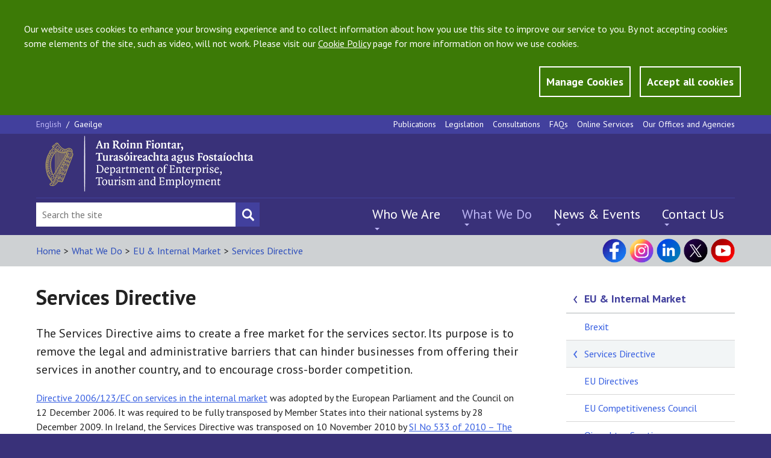

--- FILE ---
content_type: text/html; charset=utf-8
request_url: https://enterprise.gov.ie/en/what-we-do/eu-internal-market/services-directive/
body_size: 11961
content:


<!DOCTYPE html>
<!--[if lt IE 7]> <html class="no-js lt-ie9 lt-ie8 lt-ie7" lang="en"> <![endif]-->
<!--[if IE 7]> <html class="no-js lt-ie9 lt-ie8" lang="en"> <![endif]-->
<!--[if IE 8]> <html class="no-js lt-ie9" lang="en"> <![endif]-->
<!--[if gt IE 8]><!-->
<html class="no-js" lang="en">
<!--<![endif]-->

<head id="Head1"><meta charset="utf-8" /><title>
	Services Directive - DETE
</title><meta http-equiv="X-UA-Compatible" content="IE=edge" /><meta name="viewport" content="width=device-width, initial-scale=1, maximum-scale=5" />

<meta name="Language" content="en" />

<meta http-equiv="Content-type" content="text/html; charset=utf-8" lang="en">
<meta http-equiv="X-UA-Compatible" content="IE=Edge">
<meta name="Language" content="en">
<meta name="description" content="The Services Directive aims to create a free market for the services sector.  Its purpose is to remove the legal and administrative barriers that can hinder businesses from offering their services in another country, and to encourage cross-border competition.">
<meta name="keywords" content="Services Directive, administrative barriers, trade, legal, internal market, EU, The Services Directive aims to create a free market for the services sector.  Its purpose is to remove the legal and administrative barriers that can hinder businesses from offering their services in another country, and to encourage cross-border competition.">
<meta name="Generator" content="pTools Software">
<meta name="twitter:card" content="summary">
<meta name="twitter:site" content="">
<meta name="twitter:title" content="Services Directive">
<meta name="twitter:description" content="The Services Directive aims to create a free market for the services sector.  Its purpose is to remove the legal and administrative barriers that can hinder businesses from offering their services in another country, and to encourage cross-border competition.">
<meta property="og:title" content="Services Directive">
<meta property="og:description" content="The Services Directive aims to create a free market for the services sector.  Its purpose is to remove the legal and administrative barriers that can hinder businesses from offering their services in another country, and to encourage cross-border competition.">
<meta property="og:type" content="Website">
<meta property="og:url" content="https://enterprise.gov.ie/en/what-we-do/eu-internal-market/services-directive/services-directive-.html"><link rel="canonical" href="https://enterprise.gov.ie/en/what-we-do/eu-internal-market/services-directive/">
<!-- Standard Styles -->
<link rel="stylesheet" href="//ajax.googleapis.com/ajax/libs/jqueryui/1.11.1/themes/smoothness/jquery-ui.css" />
<link rel="stylesheet" href="//fonts.googleapis.com/css?family=PT+Sans:400,700,400italic,700italic" />
<link rel="stylesheet" href="/includes/js/chosen/chosen.css" type="text/css" />
<link rel="stylesheet" type="text/css" media="all" title="standard" href="/build/css/global.min.css" />
<link rel="stylesheet" type="text/css" media="all" title="standard" href="/includes/css/ptools.css" />
<!--[if lt IE 9]>
<script src="//cdnjs.cloudflare.com/ajax/libs/html5shiv/r29/html5.min.js"></script>
<script src="//cdnjs.cloudflare.com/ajax/libs/respond.js/1.4.2/respond.js"></script>
<![endif]-->

<script src="/includes/js/cookies.js"></script>
<script>
    userInputs = {
        siteName: "DJEI",
        colours: ["#393179"],
        url: "/en/cookie-management/",
        container: "#main"
        //header: ["body", "/terms-of-use/"]
    }
    CookieCheck(userInputs);
</script>

    
    

<!-- Google tag (gtag.js) -->
<script async src="https://www.googletagmanager.com/gtag/js?id=UA-65332340-1"></script>
<script>
  window.dataLayer = window.dataLayer || [];
  function gtag(){window.dataLayer.push(arguments);}
  gtag('js', new Date());

  gtag('config', 'UA-65332340-1');
</script>

    <!-- Matomo -->
<script>
    var _paq = window._paq = window._paq || [];
    /* tracker methods like "setCustomDimension" should be called before "trackPageView" */
    _paq.push(['trackPageView']);
    _paq.push(['enableLinkTracking']);
    (function () {
        var u = "https://enterprisegov.matomo.cloud/";
        _paq.push(['setTrackerUrl', u + 'matomo.php']);
        _paq.push(['setSiteId', '13']);
        var d = document, g = d.createElement('script'), s = d.getElementsByTagName('script')[0];
        g.async = true; g.src = '//cdn.matomo.cloud/enterprisegov.matomo.cloud/matomo.js'; s.parentNode.insertBefore(g, s);
    })();
</script>
<!-- End Matomo Code -->

</head>
    


<body class="css-lang-en">
  
    <section id="globalCookieBar">
        <div class="container">
            <div class="row">
                <div class="col-md-12">
                    <p>Our website uses cookies to enhance your browsing experience and to collect information about how you use this site to improve our service to you. By not accepting cookies some elements of the site, such as video, will not work. Please visit our <a href="/en/Privacy-Statement/">Cookie Policy</a> page for more information on how we use cookies.</p>
                </div>
                <div class="col-md-12 btn-wrapper">
                    <a id="manageCookieButton" class="btn button-style" href="/en/cookie-management/">Manage Cookies</a>
                    <a tabindex="0" id="closeCookieButton" class="btn button-style" onclick="acceptCookie();">Accept all cookies</a>
                </div>
            </div>
        </div>
    </section>
    <!-- JQuery Include -->
<!--<script src="//ajax.googleapis.com/ajax/libs/jquery/1.11.1/jquery.min.js"></script>-->
<script src="https://code.jquery.com/jquery-3.6.1.min.js" type="text/javascript"></script>
<script src="https://code.jquery.com/jquery-migrate-3.4.0.js"></script>


<script src="/includes/js/commonscripts.js?v=23rg52f" type="text/javascript"></script>

    <div class="mainArea">
        <div class="headingBox">
            <div class="outer-container">
                <form method="post" action="/en/what-we-do/eu-internal-market/services-directive/" id="aspnetForm">
<div class="aspNetHidden">
<input type="hidden" name="__EVENTTARGET" id="__EVENTTARGET" value="" />
<input type="hidden" name="__EVENTARGUMENT" id="__EVENTARGUMENT" value="" />
<input type="hidden" name="__VIEWSTATE" id="__VIEWSTATE" value="/[base64]/[base64]/GzBECq" />
</div>

<script type="text/javascript">
//<![CDATA[
var theForm = document.forms['aspnetForm'];
if (!theForm) {
    theForm = document.aspnetForm;
}
function __doPostBack(eventTarget, eventArgument) {
    if (!theForm.onsubmit || (theForm.onsubmit() != false)) {
        theForm.__EVENTTARGET.value = eventTarget;
        theForm.__EVENTARGUMENT.value = eventArgument;
        theForm.submit();
    }
}
//]]>
</script>


<script src="/WebResource.axd?d=WonbLUSn1GEtjC3rFsdF7N06CWG_ZkuXDIFCBTvXVNV_alm8IFRLJKZNrE3IKS6lzKlV3M4_lc0JsChWLw2rgfJgxUU1&amp;t=638942246805310136" type="text/javascript"></script>


<script src="/ScriptResource.axd?d=4-gXCpcBXcfNtry4NnMhGmYKQqpVqF-WT3GX-yVZla6fUf5TOTsuzqGSFMhpHC-_o_dJZdwjFBwJWeeGFKKFoiJjZRUdSXJsC1X0ay7nCG2ntfmsWldyr24GUW5rU2uDQ-wDfC5gtox_22zLddKnEYwW9M41&amp;t=32e5dfca" type="text/javascript"></script>
<script src="/ScriptResource.axd?d=_mnyfBQrrctMzOg4UQjiPUiC_nSHJoz2vzV0bRs_YgXvIZFaMgGuEI-9-NJ97vsL3C_8Nzs4fAu-cBhkkGkpeGIweG4Es8DphbA34d83C6IteG8nzSgGbsmz1G90AVh6D0Fzn9xYYya8hvsmDhlNVt2WhYuqohgCnphPfeWz3WRvAPNz0&amp;t=32e5dfca" type="text/javascript"></script>
<div class="aspNetHidden">

	<input type="hidden" name="__VIEWSTATEGENERATOR" id="__VIEWSTATEGENERATOR" value="90059987" />
</div>
                    <script type="text/javascript">
//<![CDATA[
Sys.WebForms.PageRequestManager._initialize('ctl00$ctl00$ScriptManagerProxy1', 'aspnetForm', [], [], [], 90, 'ctl00$ctl00');
//]]>
</script>

                    <header class="site-header">
                        


<section class="utility-section">
    <div class="utility-section__container container">
        <section class="language-switcher">
            <a class="&#xA;          language-switcher__language language-switcher__language--active&#xA;        ">
    English
    </a><span class="language-switcher__separator">/ </span><a class="&#xA;            language-switcher__language&#xA;          " href="/ga/a-ndeanaimid/an-taontas-eorpach-agus-an-margadh-inmheanach/services-directive/">
      Gaeilge
    </a>
            
        </section>
        <nav class="navigation navigation--utility" aria-label="top menu">
            <ul class="navigation__list">
                <li><a href="/en/publications/">Publications</a></li><li><a href="/en/legislation/">Legislation</a></li><li><a href="/en/consultations/">Consultations</a></li><li><a href="/en/faqs/">FAQs</a></li><li><a href="/en/online-services/">Online Services</a></li><li><a href="/en/our-offices-and-agencies/">Our Offices and Agencies</a></li>
            </ul>
        </nav>
    </div>
</section>
<section class="logo-and-tagline">
    <div class="container">
        <div class="logo-and-tagline__container">
            <div class="burger-button">
                <input id="burger-button-input" style="color: transparent" value="Mobile Menu Button" class="burger-button__input" type="button" />
                <span class="burger-button__text">Menu</span>
            </div>
            
            <a id="HeaderPanel1_banner3" href="/en/" target="_top"><img class="logo-and-tagline__logo" src="/djei/en/imagelibrary/dete-logo-2025.png" alt="DETE" /></a>
        </div>
    </div>
</section>

<section id="site-header-drawer" class="site-header__drawer">
    <div class="site-header__drawer__container container">

        <nav class="navigation navigation--primary" aria-label="top left mobile menu">
            <ul class="navigation__list"><li><a href="/en/who-we-are/">Who We Are</a></li><li><a class="active" href="/en/what-we-do/">What We Do</a></li><li><a href="/en/news-and-events/">News &amp; Events</a></li><li><a href="/en/contact-us/">Contact Us</a></li></ul>
        </nav>
        <nav class="navigation navigation--utility" aria-label="top main">
            <ul class="navigation__list">
                <li><a href="/en/publications/">Publications</a></li><li><a href="/en/legislation/">Legislation</a></li><li><a href="/en/consultations/">Consultations</a></li><li><a href="/en/faqs/">FAQs</a></li><li><a href="/en/online-services/">Online Services</a></li><li><a href="/en/our-offices-and-agencies/">Our Offices and Agencies</a></li>
            </ul>
        </nav>
        <section class="language-switcher">
            

            <a class="&#xA;          language-switcher__language language-switcher__language--active&#xA;        ">
    English
    </a><span class="language-switcher__separator">/ </span><a class="&#xA;            language-switcher__language&#xA;          " href="/ga/a-ndeanaimid/an-taontas-eorpach-agus-an-margadh-inmheanach/services-directive/">
      Gaeilge
    </a>
        </section>

    </div>
</section>

<section class="site-header__footer">
    <div class="site-header__footer__container container">

        <div class="social-media">
            <p><a title="Visit our Facebook page" class="social-media__icon social-media__icon--facebook" href="https://www.facebook.com/DeptEnterprise/" target="_blank" rel="noopener"></a> <a title="Visit our Instagram page" class="social-media__icon social-media__icon--instagram" href="https://www.instagram.com/deptofenterprise/" target="_blank" rel="noopener"></a> <a title="Visit our LinkedIn page" class="social-media__icon social-media__icon--linked-in" href="https://ie.linkedin.com/company/department-of-enterprise-tourism-and-employment/" target="_blank" rel="noopener"></a> <a title="Visit our X page" class="social-media__icon social-media__icon--twitter" href="https://x.com/DeptEnterprise/" target="_blank" rel="noopener"></a> <a title="Visit our YouTube channel" class="social-media__icon social-media__icon--youtube" href="https://www.youtube.com/@DeptEnterprise/" target="_blank" rel="noopener"></a></p>
        </div>

        <div class="site-search">
            <div class="site-search__input-container">
                <input type="hidden" name="ctl00$ctl00$HeaderPanel1$cof" id="HeaderPanel1_cof" value="FORID:11" />
                <input type="hidden" name="ctl00$ctl00$HeaderPanel1$cx" id="HeaderPanel1_cx" value="009364059844111358480:7y3ck43wrts" />
                <input type="hidden" name="ctl00$ctl00$HeaderPanel1$ie" id="HeaderPanel1_ie" value="UTF-8" />
                <input name="ctl00$ctl00$HeaderPanel1$searchBox" type="text" id="HeaderPanel1_searchBox" class="site-search__input" aria-label="Search Bar" placeholder="Search the site" value="" onfocus="javascript:value=&#39;&#39;;" />
				<input type="submit" name="ctl00$ctl00$HeaderPanel1$searchBtn" value="" id="searchBtn" class="site-search__submit site-search__submit--search" aria-label="Search button" style="color: transparent;" />
            </div>
        </div>
        <nav class="navigation navigation--primary" aria-label="top left mobile menu">
            <ul class="navigation__list"><li><a href="/en/who-we-are/">Who We Are</a><ul class="submenu"><li><a href="/en/who-we-are/ministers/">Ministers</a></li><li><a href="/en/who-we-are/secretary-general/">Secretary General</a></li><li><a href="/en/who-we-are/statement-of-strategy/">Statement of Strategy</a></li><li><a href="/en/who-we-are/department-structure/">Department Structure</a></li><li><a href="/en/who-we-are/offices-agencies/">Offices and agencies</a></li><li><a href="/en/who-we-are/corporate-information/">Corporate Information </a></li><li><a href="/en/who-we-are/customer-service/">Customer Service</a></li><li><a href="/en/who-we-are/do-you-require-special-assistance/">Do you require special assistance?</a></li><li><a href="/en/who-we-are/23-kildare-st/">23 Kildare Street</a></li></ul></li><li><a class="active" href="/en/what-we-do/">What We Do</a><ul class="submenu"><li><a href="/en/what-we-do/innovation-research-development/">Enterprise Innovation</a></li><li><a href="/en/what-we-do/trade-investment/">Trade &amp; Investment</a></li><li><a href="/en/what-we-do/supports-for-smes/">Supports for SMEs</a></li><li><a href="/en/what-we-do/the-business-environment/">The Business Environment</a></li><li><a href="/en/what-we-do/workplace-and-skills/">Workplace &amp; Skills</a></li><li><a href="/en/what-we-do/eu-internal-market/">EU &amp; Internal Market</a></li><li><a href="/en/what-we-do/company-corporate-law/">Company &amp; Corporate Law</a></li><li><a href="/en/what-we-do/consumer-competition/">Consumer &amp; Competition</a></li></ul></li><li><a href="/en/news-and-events/">News &amp; Events</a><ul class="submenu"><li><a href="/en/news-and-events/department-news/">Department News</a></li><li><a href="/en/news-and-events/our-offices-agencies-news/">Our Offices and Agencies News</a></li><li><a href="/en/news-and-events/speeches/">Speeches</a></li><li><a href="/en/news-and-events/public-notices/">Public Notices</a></li><li><a href="/en/news-and-events/department-events/">Department Events</a></li><li><a href="/en/news-and-events/contact-the-press-office/">Contact the Press Office</a></li></ul></li><li><a href="/en/contact-us/">Contact Us</a><ul class="submenu"><li><a href="/en/contact-us/ask-us-a-question/">Ask Us a Question</a></li><li><a href="/en/contact-us/submit-a-comment/">Submit a Comment</a></li><li><a href="/en/contact-us/employment-permits/">Contact Employment Permits</a></li><li><a href="/en/contact-us/make-an-foi-request/">Make an FOI Request</a></li><li><a href="/en/contact-us/make-a-complaint/">Make a Complaint</a></li><li><a href="/en/contact-us/send-us-website-feedback/">Send Us Website Feedback</a></li><li><a href="/en/contact-us/do-you-require-special-assistance/">Do you require special assistance?</a></li><li><a href="/en/contact-us/sign-language-interpreting-service/">Sign Language Interpreting Service</a></li><li><a href="https://account.createsend.ie/h/r/4AB28C859D5B8B9C">Subscribe to our Enterprise Newsletter</a></li></ul></li></ul>
        </nav>
    </div>
</section>
<script type="text/javascript">
    $(document).ready(function () {
        var path = '/en/search/?addsearch='
        $("#searchBtn").click(function (e) {
            e.preventDefault();
            var searchQuery = $("input[id*='searchBox']").val();
            if (searchQuery != '') {
                window.location.href = path + searchQuery;
            }
        });
    });
</script>

                    </header>
                    <div id="main" role="main">
                        
    <!--googleoff: anchor-->
    <div class="sub-header">
        <div class="sub-header__container container">
            

<div class="sub-header__lhs">
    <ul class="breadcrumbs"><li><a class="breadcrumbLinks" href="/en/">Home</a></li><li class="breadcrumbs__separator">
      &gt;
  </li><li><a class="breadcrumbLinks" href="/en/what-we-do/">What We Do</a></li><li class="breadcrumbs__separator">
      &gt;
  </li><li><a class="breadcrumbLinks" href="/en/what-we-do/eu-internal-market/">EU &amp; Internal Market</a></li><li class="breadcrumbs__separator">
      &gt;
  </li><li><a class="breadcrumbLinks" href="/en/what-we-do/eu-internal-market/services-directive/">Services Directive</a></li></ul>
</div>
<div class="sub-header__rhs">
            <div class="social-media">
                <p><a title="Visit our Facebook page" class="social-media__icon social-media__icon--facebook" href="https://www.facebook.com/DeptEnterprise/" target="_blank" rel="noopener"></a> <a title="Visit our Instagram page" class="social-media__icon social-media__icon--instagram" href="https://www.instagram.com/deptofenterprise/" target="_blank" rel="noopener"></a> <a title="Visit our LinkedIn page" class="social-media__icon social-media__icon--linked-in" href="https://ie.linkedin.com/company/department-of-enterprise-tourism-and-employment/" target="_blank" rel="noopener"></a> <a title="Visit our X page" class="social-media__icon social-media__icon--twitter" href="https://x.com/DeptEnterprise/" target="_blank" rel="noopener"></a> <a title="Visit our YouTube channel" class="social-media__icon social-media__icon--youtube" href="https://www.youtube.com/@DeptEnterprise/" target="_blank" rel="noopener"></a></p>
            </div>
        </div>
        </div>
    </div>


    <!--googleon: anchor-->
    <section class="content-body">
        <div class="content-body__container container">
            <div class="content-body__sections">
                <article class="content-body__sections__main">
                     <a class="parent-section-menu" href="#sub-navigation">What We Do</a>
                    
                        <h1 class="page-header">Services Directive</h1><p class="leader-text">The Services Directive aims to create a free market for the services sector.  Its purpose is to remove the legal and administrative barriers that can hinder businesses from offering their services in another country, and to encourage cross-border competition.</p><p><a href="http://eur-lex.europa.eu/LexUriServ/LexUriServ.do?uri=OJ:L:2006:376:0036:0068:en:PDF" target="_blank" rel="noopener">Directive 2006/123/EC on services in the internal market</a> was adopted by the European Parliament and the Council on 12 December 2006. It was required to be fully transposed by Member States into their national systems by 28 December 2009. In Ireland, the Services Directive was transposed on 10 November 2010 by <a href="http://www.irishstatutebook.ie/2010/en/si/0533.html" target="_blank" rel="noopener">SI No 533 of 2010 – The European Union (Provision of Services) Regulations 2010</a>.</p><h2>Main benefits of the Services Directive</h2><p>The Services Directive aims to maximise the advantages of the Single Market for services for the benefit of consumers and businesses alike. It obliges MS to cut red-tape, increase transparency and to remove unjustified or disproportionate requirements. It will ensure more rights for citizens, increased competitiveness of EU services and a better and broader choice. Moreover, it obliges all Member States to cooperate with each other in order to ensure efficient supervision of service providers and their services.</p><p>The Services Directive was required to unleash the untapped potential of the EU Single Market for services in order to boost economic growth, create jobs and increase the quality and choice for consumers.</p><h2>Article 21</h2><p>Article 21 of the Services Directive states that Member States must ensure that service recipients can obtain the following information:</p><ul><li>general information on the requirements applicable in other Member States relating to access to, and exercise of, service activities, in particular those relating to consumer protection</li><li>general information on the means of redress available in the case of a dispute between a provider and a recipient</li><li>the contact details of associations or organisations, including the centres of the European Consumer Centres Network, from which providers or recipients may obtain practical assistance</li></ul><p>The designated Article 21 bodies in Ireland are:</p><ul><li><a href="http://www.corkchamber.ie/EU%20Services%20Directive.cfm">Cork Chamber</a> - advice for businesses offering services in another EU country on:
<ul><li>your legal rights if there is a problem</li><li>contact details of agencies that will offer you further assistance</li></ul></li><li><a href="http://www.eccireland.ie/popular-consumer-topics/services-directive/">European Consumer Centre Ireland</a> - advice for consumers on:
<ul><li>what to check before availing of services in another member state</li><li>your legal rights if there is a problem</li><li>contact details of agencies that will offer you further assistance</li></ul></li></ul><h2>Service providers covered by the Directive</h2><p>The Services Directive covers a large variety of sectors ranging from traditional activities to knowledge-based services. It affects service providers both large and small including thousands of SMEs. Examples of activities and sectors covered by the Services Directive include:</p><ul><li>retail and commerce, for example, supermarkets and other commercial establishments, trade fairs and itinerant sales</li><li>construction, for example, building companies, insulation activities</li><li>real estate, for example, real estate agencies, auctions, conveyance</li><li>services linked to agriculture and forestry, for example, support activities for crop production such as fumigation services or harvesting services; post-harvesting crop activities; veterinaries and biological laboratories</li><li>services related to industry, for example, installation and maintenance of machines, industrial cleaning</li><li>education services, for example, private schools and private universities, language schools</li><li>tourism and leisure, for example, restaurants, bars, travel agencies, hotels, amusement parks</li><li>professional services, for example, lawyers, architects, engineers, veterinaries</li><li>crafts, for example, carpenters, plumbers, frame-makers, repair and maintenance services</li><li>knowledge-based services to business, for example, management consultancy, advertising, certification, testing, training</li><li>social services provided by private operators, for example, childcare, care for the elderly, household support</li><li>culture-related services, private museums and libraries, theatres, concerts, organisation of open air events</li><li>sport and fitness, for example, gyms, spas</li><li>services ancillary to healthcare, for example, supply and maintenance of medical equipment, laboratories working for hospitals</li><li>services related to, but distinct from transport, for example, car rental, removal services, driving schools, aerial photography, organisation of bus tours</li><li>intellectual property-relate services, for example, administration of IP rights by collecting societies, services offered by patent attorneys</li></ul><h2>Service providers not covered by the Directive</h2><p>Service providers not covered:</p><ul><li>financial services</li><li>electronic communications services and networks</li><li>services in the field of transport (but services which are related to, albeit distinct from transport, such as driving school services, leisure flights and so on, are covered)</li><li>services of temporary work agencies (but placement and recruitment services are covered)</li><li>healthcare services provided by health professionals to patients to assess, maintain or restore their state of health where those activities are reserved to a regulated health profession (but services that are not directly intended for the treatment of patients – for example, veterinary services – or are not reserved to a regulated health profession or are provided to healthcare institutions or healthcare staff are covered)</li><li>audiovisual services and radio broadcasting</li><li>gambling activities</li><li>social services relating to social housing, childcare and support of families and persons permanently or temporarily in need which are provided by the State, by providers mandated by the State or by charities recognised as such by the State (but when social services are provided by a private operator, they are covered)</li><li>private security services (but those services which are not security services as such, for example, the sale or installation of security devices or the manned monitoring of property or persons from a distance through electronic devices are covered)</li><li>services provided by notaries and bailiffs, who are appointed by an official act of government</li></ul>
                    
                    

                    
 <div class="content-actions">
       <a id="back-to-top" class="content-actions__link content-actions__link--back-to-top" href="#">Back to Top</a>

</div>
                </article>

                <div class="content-body__sections__sidebar content-body__sections__sidebar--change-background">
                    <aside class="sidebar-item" aria-label="aside-label-1">
                        <div id="sub-navigation" class="sidebar-links"><p class="sidebar-links__heading sidebar-links__heading--navigation"><a href="/en/what-we-do/eu-internal-market/">EU &amp; Internal Market</a></p></div><ul class="sidebar-links__list"><li class="sidebar-links__list__item"><a href="/en/what-we-do/eu-internal-market/brexit/">Brexit</a></li><li class="sidebar-links__list__item"><a class=" active" href="/en/what-we-do/eu-internal-market/services-directive/">Services Directive</a></li><li class="sidebar-links__list__item"><a href="/en/what-we-do/eu-internal-market/eu-directives/">EU Directives</a></li><li class="sidebar-links__list__item"><a href="/en/what-we-do/eu-internal-market/eu-competitiveness-council-/">EU Competitiveness Council </a></li><li class="sidebar-links__list__item"><a href="/en/what-we-do/eu-internal-market/oireachtas-scrutiny-/">Oireachtas Scrutiny </a></li><li class="sidebar-links__list__item"><a href="/en/what-we-do/eu-internal-market/point-of-single-contact/">Point of Single Contact</a></li><li class="sidebar-links__list__item"><a href="/en/what-we-do/eu-internal-market/solvit/">SOLVIT</a></li><li class="sidebar-links__list__item"><a href="/en/what-we-do/eu-internal-market/your-europe/">Your Europe</a></li><li class="sidebar-links__list__item"><a href="/en/what-we-do/eu-internal-market/internal-market-/">Internal Market Information System</a></li><li class="sidebar-links__list__item"><a href="/en/what-we-do/eu-internal-market/eu-state-aid-rules/">EU State Aid Rules</a></li><li class="sidebar-links__list__item"><a href="/en/what-we-do/eu-internal-market/tris/">Technical Regulations Information System</a></li></ul>
                    </aside>

                    
                    <aside class="sidebar-item" aria-label="aside-label-2">
                         <p class="sidebar-links__heading sidebar-links__heading--no-link">Related Information for&#160;Services Directive</p>
                        <ul class='sidebar-links__list'><li class='sidebar-links__list__item'><a href='/en/News-And-Events/Department-News/?t=Services+Directive'>What's New</a></li><li class='sidebar-links__list__item'><a href='/en/FAQs/?t=Services+Directive'>FAQs</a></li><li class='sidebar-links__list__item'><a href='/en/Publications/?t=Services+Directive'>Publications</a></li><li class='sidebar-links__list__item'><a href='/en/Consultations/?t=Services+Directive'>Consultations</a></li></ul>                    </aside>
                  
                </div>
            </div>
        </div>
    </section>

                    </div>

    </form>




<footer class="site-footer">
    <div class="site-footer__container container">
        <div class="site-footer__panels">


            
            <div class="site-footer__panels__panel site-footer__panels__panel--first"><p class="site-footer__link"><a href="/en/cookie-management/">Cookie Management</a></p><p class="site-footer__link"><a href="/en/privacy-statement/">Privacy Statement and Cookie Policy</a></p><p class="site-footer__link"><a href="/en/social-media-policy/">Social Media Policy</a></p><p class="site-footer__link"><a href="/en/disclaimer/">Disclaimer</a></p></div><div class="site-footer__panels__panel"><p class="site-footer__link"><a href="/en/copyright/">Copyright</a></p><p class="site-footer__link"><a href="/en/accessibility/">Accessibility</a></p><p class="site-footer__link"><a href="/en/sitemap/">Sitemap</a></p><p class="site-footer__link"><a href="/en/department-a-z/">A-Z Index</a></p><p class="site-footer__link"><a href="/en/foi/">FOI</a></p></div><div class="site-footer__panels__panel"><p class="site-footer__link"><a href="/en/foi-publication-scheme/">FOI Publication Scheme</a></p><p class="site-footer__link"><a href="/en/data-protection/">Data Protection</a></p><p class="site-footer__link"><a href="/en/re-use-of-public-service-info/">Re-use of Public Service Info</a></p><p class="site-footer__link"><a href="/en/advisory-councils/">Advisory Councils</a></p><p class="site-footer__link"><a href="/en/construction-contracts-adjudication-service/">Construction Contracts Adjudication Service</a></p></div>





            <div class="site-footer__panels__panel site-footer__panels__panel--last">
                <p class="site-footer__link"><strong><a href="/en/Contact-Us/">Contact us</a></strong></p>
<p class="site-footer__link">Department of Enterprise, <br /> Tourism and Employment</p>
<p class="site-footer__link">23 Kildare Street, Dublin 2, D02 TD30</p>
<p class="site-footer__link">Tel: +353 1 631 2121<br />       0818 302 121 <br />Email: <span class="underline"><a href="mailto:info@enterprise.gov.ie">info@enterprise.gov.ie</a></span></p>
<p class="site-footer__link">National Enterprise Hub<br />Website: <span class="underline"><a href="https://www.neh.gov.ie/">neh.gov.ie</a></span></p>
            </div>


        </div>

        <div class="site-footer__alerts">
            <a class="site-footer__newsletter" href="/en/Contact-Us/Subscribe-to-our-email-alerts/">
                <p class="site-footer__newsletter__text">Subscribe to our email alerts</p>
                <img class="site-footer__newsletter__image" src="/build/images/newsletter.png" alt="subscribe to our email">
            </a>
            <div class="site-footer__social-media">
                    <p><a title="Visit our Facebook page" class="social-media__icon social-media__icon--facebook" href="https://www.facebook.com/DeptEnterprise/" target="_blank" rel="noopener"></a> <a title="Visit our Instagram page" class="social-media__icon social-media__icon--instagram" href="https://www.instagram.com/deptofenterprise/" target="_blank" rel="noopener"></a> <a title="Visit our LinkedIn page" class="social-media__icon social-media__icon--linked-in" href="https://ie.linkedin.com/company/department-of-enterprise-tourism-and-employment/" target="_blank" rel="noopener"></a> <a title="Visit our X page" class="social-media__icon social-media__icon--twitter" href="https://x.com/DeptEnterprise/" target="_blank" rel="noopener"></a> <a title="Visit our YouTube channel" class="social-media__icon social-media__icon--youtube" href="https://www.youtube.com/@DeptEnterprise/" target="_blank" rel="noopener"></a></p>
            </div>
        </div>

    </div>
</footer>

            </div>
        </div>
    </div>
     <script type="text/javascript">
         $("table").each(function () {
             $(this).attr("data-mode", "stack");
             $(this).addClass("tablesaw tablesaw-stack");
             $(this).find("thead td").replaceWith(function () {
                 return $("<th />", { html: $(this).html() });
             });
         });
    </script>
    <script src="//ajax.googleapis.com/ajax/libs/jqueryui/1.11.1/jquery-ui.min.js"></script>
    <script src="/build/js/global.min.js" type="text/javascript"></script>
    <script type="text/javascript">var switchTo5x = true;</script>

    
    <script src="/includes/flowplayer/flowplayer.min.js" type="text/javascript"></script>
    <link href="/includes/flowplayer/skin/minimalist.css" rel="stylesheet" media="all" type="text/css" />
    
</body>
</html>
<!-- Elapsed time: 0.1718872 -->

--- FILE ---
content_type: application/javascript
request_url: https://enterprise.gov.ie/includes/flowplayer/flowplayer.min.js
body_size: 13108
content:
/*!

   Flowplayer v5.5.0 (Tuesday, 26. August 2014 10:09AM) | flowplayer.org/license

*/
!function(e){function t(t,n){var i="obj"+(""+Math.random()).slice(2,15),a='<object class="fp-engine" id="'+i+'" name="'+i+'" ';a+=e.browser.msie?'classid="clsid:D27CDB6E-AE6D-11cf-96B8-444553540000">':' data="'+t+'" type="application/x-shockwave-flash">';var o={width:"100%",height:"100%",allowscriptaccess:"always",wmode:"transparent",quality:"high",flashvars:"",movie:t+(e.browser.msie?"?"+i:""),name:i};return e.each(n,function(e,t){o.flashvars+=e+"="+t+"&"}),e.each(o,function(e,t){a+='<param name="'+e+'" value="'+t+'"/>'}),a+="</object>",e(a)}function n(e,t){return t=t||100,Math.round(e*t)/t}function i(e){return/mpegurl/i.test(e)?"application/x-mpegurl":"video/"+e}function a(e){return/^(video|application)/i.test(e)||(e=i(e)),!!h.canPlayType(e).replace("no","")}function o(t,n){var i=e.grep(t,function(e){return e.type===n});return i.length?i[0]:null}function r(e){var t=e.attr("src"),n=e.attr("type")||"",i=t.split(w)[1];return n=/mpegurl/i.test(n)?"mpegurl":n.replace("video/",""),{src:t,suffix:i||n,type:n||i}}function s(t){var n=this,i=[];e("source",t).each(function(){i.push(r(e(this)))}),i.length||i.push(r(t)),n.initialSources=i,n.resolve=function(t){return t?(e.isArray(t)?t={sources:e.map(t,function(t){var n,i=e.extend({},t);return e.each(t,function(e){n=e}),i.type=n,i.src=t[n],delete i[n],i})}:"string"==typeof t&&(t={src:t,sources:[]},e.each(i,function(e,n){"flash"!=n.type&&t.sources.push({type:n.type,src:t.src.replace(w,"."+n.suffix+"$2")})})),t):{sources:i}}}function l(e){return e=parseInt(e,10),e>=10?e:"0"+e}function d(e){e=e||0;var t=Math.floor(e/3600),n=Math.floor(e/60);return e-=60*n,t>=1?(n-=60*t,t+":"+l(n)+":"+l(e)):l(n)+":"+l(e)}!function(e){if(!e.browser){var t=e.browser={},n=navigator.userAgent.toLowerCase(),i=/(chrome)[ \/]([\w.]+)/.exec(n)||/(safari)[ \/]([\w.]+)/.exec(n)||/(webkit)[ \/]([\w.]+)/.exec(n)||/(opera)(?:.*version|)[ \/]([\w.]+)/.exec(n)||/(msie) ([\w.]+)/.exec(n)||n.indexOf("compatible")<0&&/(mozilla)(?:.*? rv:([\w.]+)|)/.exec(n)||[];i[1]&&(t[i[1]]=!0,t.version=i[2]||"0")}}(jQuery),e(function(){"function"==typeof e.fn.flowplayer&&e("video").parent(".flowplayer").flowplayer()});var u=[],c=[],f=window.navigator.userAgent;window.flowplayer=function(t){return e.isFunction(t)?c.push(t):"number"==typeof t||void 0===t?u[t||0]:e(t).data("flowplayer")},e(window).on("beforeunload",function(){e.each(u,function(t,n){n.conf.splash?n.unload():n.bind("error",function(){e(".flowplayer.is-error .fp-message").remove()})})});var p=!1;try{"object"==typeof window.localStorage&&(window.localStorage.flowplayerTestStorage="test",p=!0)}catch(v){}e.extend(flowplayer,{version:"5.5.0",engine:{},conf:{},support:{},defaults:{debug:!1,disabled:!1,engine:"html5",fullscreen:window==window.top,keyboard:!0,ratio:9/16,adaptiveRatio:!1,flashfit:!1,rtmp:0,splash:!1,live:!1,swf:"//releases.flowplayer.org/5.5.0/flowplayer.swf",speeds:[.25,.5,1,1.5,2],tooltip:!0,volume:p?"true"==localStorage.muted?0:isNaN(localStorage.volume)?1:localStorage.volume||1:1,errors:["","Video loading aborted","Network error","Video not properly encoded","Video file not found","Unsupported video","Skin not found","SWF file not found","Subtitles not found","Invalid RTMP URL","Unsupported video format. Try installing Adobe Flash."],errorUrls:["","","","","","","","","","","http://get.adobe.com/flashplayer/"],playlist:[]}});var m=1;e.fn.flowplayer=function(t,n){return"string"==typeof t&&(t={swf:t}),e.isFunction(t)&&(n=t,t={}),!t&&this.data("flowplayer")||this.each(function(){var i,a,o=e(this).addClass("is-loading"),r=e.extend({},flowplayer.defaults,flowplayer.conf,t,o.data()),l=e("video",o).addClass("fp-engine").removeAttr("controls"),d=l.length?new s(l):null,f={};if(r.playlist.length){var v,g=r.preload||l.attr("preload");l.length&&l.replaceWith(v=e("<p />")),l=e("<video />").addClass("fp-engine"),v?v.replaceWith(l):o.prepend(l),flowplayer.support.video&&l.attr("preload",g),"string"==typeof r.playlist[0]?l.attr("src",r.playlist[0]):e.each(r.playlist[0],function(t,n){for(var i in n)n.hasOwnProperty(i)&&l.append(e("<source />").attr({type:"video/"+i,src:n[i]}))}),d=new s(l)}var h=o.data("flowplayer");h&&h.unload(),o.data("fp-player_id",o.data("fp-player_id")||m++);try{f=p?window.localStorage:f}catch(y){}var b=this.currentStyle&&"rtl"===this.currentStyle.direction||window.getComputedStyle&&"rtl"===window.getComputedStyle(this,null).getPropertyValue("direction");b&&o.addClass("is-rtl");var w=h||{conf:r,currentSpeed:1,volumeLevel:"undefined"==typeof r.volume?1*f.volume:r.volume,video:{},disabled:!1,finished:!1,loading:!1,muted:"true"==f.muted||r.muted,paused:!1,playing:!1,ready:!1,splash:!1,rtl:b,load:function(t,n){if(!(w.error||w.loading||w.disabled)){if(t=d.resolve(t),e.extend(t,a.pick(t.sources)),t.src){var i=e.Event("load");o.trigger(i,[w,t,a]),i.isDefaultPrevented()?w.loading=!1:(a.load(t),e.isFunction(t)&&(n=t),n&&o.one("ready",n))}return w}},pause:function(e){return!w.ready||w.seeking||w.disabled||w.loading||(a.pause(),w.one("pause",e)),w},resume:function(){return w.ready&&w.paused&&!w.disabled&&(a.resume(),w.finished&&(w.trigger("resume",[w]),w.finished=!1)),w},toggle:function(){return w.ready?w.paused?w.resume():w.pause():w.load()},seek:function(t,n){if(w.ready){if("boolean"==typeof t){var r=.1*w.video.duration;t=w.video.time+(t?r:-r)}t=i=Math.min(Math.max(t,0),w.video.duration).toFixed(1);var s=e.Event("beforeseek");o.trigger(s,[w,t]),s.isDefaultPrevented()?(w.seeking=!1,o.toggleClass("is-seeking",w.seeking)):(a.seek(t),e.isFunction(n)&&o.one("seek",n))}return w},seekTo:function(e,t){var n=void 0===e?i:.1*w.video.duration*e;return w.seek(n,t)},mute:function(e){return void 0===e&&(e=!w.muted),f.muted=w.muted=e,f.volume=isNaN(f.volume)?r.volume:f.volume,w.volume(e?0:f.volume,!0),w.trigger("mute",e),w},volume:function(e,t){return w.ready&&(e=Math.min(Math.max(e,0),1),t||(f.volume=e),a.volume(e)),w},speed:function(t,n){return w.ready&&("boolean"==typeof t&&(t=r.speeds[e.inArray(w.currentSpeed,r.speeds)+(t?1:-1)]||w.currentSpeed),a.speed(t),n&&o.one("speed",n)),w},stop:function(){return w.ready&&(w.pause(),w.seek(0,function(){o.trigger("stop")})),w},unload:function(){return o.hasClass("is-embedding")||(r.splash?(w.trigger("unload"),a.unload()):w.stop()),w},disable:function(e){return void 0===e&&(e=!w.disabled),e!=w.disabled&&(w.disabled=e,w.trigger("disable",e)),w}};w.conf=e.extend(w.conf,r),e.each(["bind","one","unbind"],function(e,t){w[t]=function(e,n){return o[t](e,n),w}}),w.trigger=function(e,t){return o.trigger(e,[w,t]),w},o.data("flowplayer")||o.bind("boot",function(){return e.each(["autoplay","loop","preload","poster"],function(e,t){var n=l.attr(t);void 0!==n&&(r[t]=n?n:!0)}),(r.splash||o.hasClass("is-splash")||!flowplayer.support.firstframe)&&(w.forcedSplash=!r.splash&&!o.hasClass("is-splash"),w.splash=r.splash=r.autoplay=!0,o.addClass("is-splash"),flowplayer.support.video&&l.attr("preload","none")),(r.live||o.hasClass("is-live"))&&(w.live=r.live=!0,o.addClass("is-live")),e.each(c,function(){this(w,o)}),a=flowplayer.engine[r.engine],a&&(a=a(w,o)),a.pick(d.initialSources)?w.engine=r.engine:e.each(flowplayer.engine,function(e){return e!=r.engine&&(a=this(w,o),a.pick(d.initialSources))?(w.engine=e,!1):void 0}),u.push(w),w.engine?(r.splash?w.unload():w.load(),r.disabled&&w.disable(),a.volume(w.volumeLevel),o.one("ready",n),void 0):w.trigger("error",{code:flowplayer.support.flashVideo?5:10})}).bind("load",function(t,n){r.splash&&e(".flowplayer").filter(".is-ready, .is-loading").not(o).each(function(){var t=e(this).data("flowplayer");t.conf.splash&&t.unload()}),o.addClass("is-loading"),n.loading=!0}).bind("ready",function(e,t,n){function i(){o.removeClass("is-loading"),t.loading=!1}n.time=0,t.video=n,r.splash?o.one("progress",i):i(),t.muted?t.mute(!0):t.volume(t.volumeLevel)}).bind("unload",function(){r.splash&&l.remove(),o.removeClass("is-loading"),w.loading=!1}).bind("ready unload",function(e){var t="ready"==e.type;o.toggleClass("is-splash",!t).toggleClass("is-ready",t),w.ready=t,w.splash=!t}).bind("progress",function(e,t,n){t.video.time=n}).bind("speed",function(e,t,n){t.currentSpeed=n}).bind("volume",function(e,t,n){t.volumeLevel=Math.round(100*n)/100,t.muted?n&&t.mute(!1):f.volume=n}).bind("beforeseek seek",function(e){w.seeking="beforeseek"==e.type,o.toggleClass("is-seeking",w.seeking)}).bind("ready pause resume unload finish stop",function(e,t,n){w.paused=/pause|finish|unload|stop/.test(e.type),"ready"==e.type&&(w.paused="none"==r.preload,n&&(w.paused=!n.duration||!r.autoplay&&"none"!=r.preload)),w.playing=!w.paused,o.toggleClass("is-paused",w.paused).toggleClass("is-playing",w.playing),w.load.ed||w.pause()}).bind("finish",function(){w.finished=!0}).bind("error",function(){l.remove()}),o.trigger("boot",[w,o]).data("flowplayer",w)})},!function(){var t=function(e){var t=/Version\/(\d\.\d)/.exec(e);return t&&t.length>1?parseFloat(t[1],10):0},n=flowplayer.support,i=e.browser,a=e("<video loop autoplay preload/>")[0],o=navigator.userAgent,r=i.msie||/Trident\/7/.test(o),s=/iPad|MeeGo/.test(o)&&!/CriOS/.test(o),l=/iPad/.test(o)&&/CriOS/.test(o),d=/iP(hone|od)/i.test(o)&&!/iPad/.test(o),u=/Android/.test(o)&&!/Firefox/.test(o),c=/Android/.test(o)&&/Firefox/.test(o),f=/Silk/.test(o),p=/IEMobile/.test(o),v=(s?t(o):0,u?parseFloat(/Android\ (\d\.\d)/.exec(o)[1],10):0);e.extend(n,{subtitles:!!a.addTextTrack,fullscreen:"function"==typeof document.webkitCancelFullScreen&&!/Mac OS X 10_5.+Version\/5\.0\.\d Safari/.test(o)||document.mozFullScreenEnabled||"function"==typeof document.exitFullscreen||"function"==typeof document.msExitFullscreen,inlineBlock:!(r&&i.version<8),touch:"ontouchstart"in window,dataload:!s&&!d&&!p,zeropreload:!r&&!u,volume:!(s||u||d||f||l),cachedVideoTag:!(s||d||l||p),firstframe:!(d||s||u||f||l||p||c),inlineVideo:!d&&!p&&(!u||v>=3),hlsDuration:!u&&(!i.safari||s||d||l),seekable:!s&&!l});try{var m=navigator.plugins["Shockwave Flash"],g=r?new ActiveXObject("ShockwaveFlash.ShockwaveFlash").GetVariable("$version"):m.description;r||m[0].enabledPlugin?(g=g.split(/\D+/),g.length&&!g[0]&&(g=g.slice(1)),n.flashVideo=g[0]>9||9==g[0]&&g[3]>=115):n.flashVideo=!1}catch(h){}try{n.video=!!a.canPlayType,n.video&&a.canPlayType("video/mp4")}catch(y){n.video=!1}n.animation=function(){for(var t=["","Webkit","Moz","O","ms","Khtml"],n=e("<p/>")[0],i=0;i<t.length;i++)if("undefined"!==n.style[t[i]+"AnimationName"])return!0}()}(),window.attachEvent&&window.attachEvent("onbeforeunload",function(){__flash_savedUnloadHandler=__flash_unloadHandler=function(){}}),flowplayer.engine.flash=function(n,i){var a,o,r,s=n.conf;n.video;var l=e(window),d=function(){if("webkit"==S||D){var t=e("object param[name='flashvars']",i),a=(t.attr("value")||"").split("&");e.each(a,function(e,i){return i=i.split("="),"url"==i[0]&&i[1]!=n.video.url?(a[e]="url="+n.video.url,t.attr({value:a.join("&")}),!1):void 0})}},u=function(t){var a=i.height(),o=i.width();if(n.conf.flashfit||/full/.test(t.type)){var r,s,d=n.isFullscreen,u=d&&_,c=!flowplayer.support.inlineBlock,f=d?u?screen.width:l.width():o,p=d?u?screen.height:l.height():a,v=0,m=0,g=c?o:"",h=c?a:"";(n.conf.flashfit||"fullscreen"===t.type)&&(r=n.video.width/n.video.height,s=n.video.height/n.video.width,h=Math.max(s*f),g=Math.max(r*p),h=h>p?g*s:h,h=Math.min(Math.round(h),p),g=g>f?h*r:g,g=Math.min(Math.round(g),f),m=Math.max(Math.round((p+m-h)/2),0),v=Math.max(Math.round((f+v-g)/2),0)),e("object",i).css({width:g,height:h,marginTop:m,marginLeft:v})}},c={pick:function(t){if(flowplayer.support.flashVideo){var n=e.grep(t,function(e){return"flash"==e.type})[0];if(n)return n;for(var i,a=0;a<t.length;a++)if(i=t[a],/mp4|flv/i.test(i.type))return i}},load:function(l){function c(e){return e.replace(/&amp;/g,"%26").replace(/&/g,"%26").replace(/=/g,"%3D")}var f=e("video",i),p=c(l.src);is_absolute=/^https?:/.test(p);var v=function(){f.remove()},m=function(t){return e.grep(t,function(e){return!!f[0].canPlayType("video/"+e.type)}).length>0};if(flowplayer.support.video&&f.prop("autoplay")&&m(l.sources)?f.one("timeupdate",v):v(),is_absolute||s.rtmp||(p=e("<img/>").attr("src",p)[0].src),r)r.__play(p);else{n.bind("ready",d).bind("ready fullscreen fullscreen-exit",u),a="fp"+(""+Math.random()).slice(3,15);var g={hostname:s.embedded?s.hostname:location.hostname,url:p,callback:"jQuery."+a};i.data("origin")&&(g.origin=i.data("origin")),is_absolute&&delete s.rtmp,e.each(["key","autoplay","preload","rtmp","subscribe","live","loop","debug","splash"],function(e,t){s[t]&&(g[t]=s[t])}),void 0!==s.bufferTime&&(g.bufferTime=s.bufferTime),g.rtmp&&(g.rtmp=c(g.rtmp),g.live&&(g.preload="none")),o=t(s.swf,g),o.prependTo(i),r=o[0],setTimeout(function(){try{if(!r.PercentLoaded())return i.trigger("error",[n,{code:7,url:s.swf}])}catch(e){}},5e3),setTimeout(function(){"undefined"==typeof r.PercentLoaded&&i.trigger("flashdisabled",[n])},1e3),e[a]=function(t,i){s.debug&&"status"!=t&&console.log("--",t,i);var a=e.Event(t);switch(t){case"ready":i=e.extend(l,i);break;case"click":a.flash=!0;break;case"keydown":a.which=i;break;case"seek":l.time=i;break;case"status":n.trigger("progress",i.time),i.buffer<l.bytes&&!l.buffered?(l.buffer=i.buffer/l.bytes*l.duration,n.trigger("buffer",l.buffer)):l.buffered||(l.buffered=!0,n.trigger("buffered"))}"buffered"!=t&&setTimeout(function(){n.trigger(a,i)},1)}}},speed:e.noop,unload:function(){r&&r.__unload&&r.__unload(),delete e[a],e("object",i).remove(),r=0,n.unbind("ready",d).unbind("ready fullscreen fullscreen-exit",u)}};return e.each("pause,resume,seek,volume".split(","),function(e,t){c[t]=function(e){try{n.ready&&("seek"==t&&n.video.time&&!n.paused&&n.trigger("beforeseek"),void 0===e?r["__"+t]():r["__"+t](e))}catch(a){if("undefined"==typeof r["__"+t])return i.trigger("flashdisabled",[n]);throw a}}}),c};var g,h=e("<video/>")[0],y={ended:"finish",pause:"pause",play:"resume",progress:"buffer",timeupdate:"progress",volumechange:"volume",ratechange:"speed",seeked:"seek",loadeddata:"ready",error:"error",dataunavailable:"error"},b=function(t){return g?g.attr({type:i(t.type),src:t.src}):g=e("<video/>",{src:t.src,type:i(t.type),"class":"fp-engine",autoplay:"autoplay",preload:"none","x-webkit-airplay":"allow"})};flowplayer.engine.html5=function(t,r){function s(o,s,l){o.listeners&&o.listeners.hasOwnProperty(r.data("fp-player_id"))||((o.listeners||(o.listeners={}))[r.data("fp-player_id")]=!0,s.bind("error",function(n){try{if(n.originalEvent&&e(n.originalEvent.originalTarget).is("img"))return n.preventDefault();a(e(n.target).attr("type"))&&t.trigger("error",{code:4})}catch(i){}}),e.each(y,function(a,s){o.addEventListener(a,function(u){if("progress"==s&&u.srcElement&&0===u.srcElement.readyState&&setTimeout(function(){t.video.duration||t.conf.live&&("mpegurl"!==t.video.type||!p.hlsDuration)||(s="error",t.trigger(s,{code:4}))},1e4),m.debug&&!/progress/.test(s)&&console.log(a,"->",s,u),(t.ready||/ready|error/.test(s))&&s&&e("video",r).length){var c,f,v=e.Event(s);switch(s){case"ready":c=e.extend(l,{duration:o.duration,width:o.videoWidth,height:o.videoHeight,url:o.currentSrc,src:o.currentSrc});try{f=i(e("video",r).attr("type")),c.seekable=!m.live&&/mpegurl/i.test(f)&&o.duration||o.seekable&&o.seekable.end(null)}catch(g){}if(d=d||setInterval(function(){try{c.buffer=o.buffered.end(null)}catch(e){}c.buffer&&(n(c.buffer,1e3)<n(c.duration,1e3)&&!c.buffered?t.trigger("buffer",u):c.buffered||(c.buffered=!0,t.trigger("buffer",u).trigger("buffered",u),clearInterval(d),d=0))},250),!m.live&&!c.duration&&!p.hlsDuration&&"loadeddata"===a){var h=function(){c.duration=o.duration;try{c.seekable=o.seekable&&o.seekable.end(null)}catch(e){}t.trigger(v,c),o.removeEventListener("durationchange",h)};return o.addEventListener("durationchange",h),void 0}break;case"progress":case"seek":if(t.video.duration,o.currentTime>0){c=Math.max(o.currentTime,0);break}if("progress"==s)return;case"speed":c=n(o.playbackRate);break;case"volume":c=n(o.volume);break;case"error":try{c=(u.srcElement||u.originalTarget).error}catch(y){return}}t.trigger(v,c)}},!1)}))}var l,d,u,c,f=e("video",r),p=flowplayer.support,v=e("track",f),m=t.conf;return l={pick:function(e){if(p.video){if(m.videoTypePreference){var t=o(e,m.videoTypePreference);if(t)return t}for(var n=0;n<e.length;n++)if(a(e[n].type))return e[n]}},load:function(n){if(m.splash&&!u)f=b(n).prependTo(r),p.inlineVideo||f.css({position:"absolute",top:"-9999em"}),v.length&&f.append(v.attr("default","")),m.loop&&f.attr("loop","loop"),u=f[0],"undefined"!=typeof c&&(u.volume=c);else{u=f[0];var i=f.find("source");!u.src&&i.length&&(u.src=n.src,i.remove()),t.video.src&&n.src!=t.video.src?(f.attr("autoplay","autoplay"),u.src=n.src):"none"!=m.preload&&p.dataload||(p.zeropreload?t.trigger("ready",n).trigger("pause").one("ready",function(){r.trigger("resume",[t])}):t.one("ready",function(){r.trigger("pause",[t])}))}s(u,e("source",f).add(f),n),("none"!=m.preload&&"mpegurl"!=n.type||!p.zeropreload||!p.dataload)&&u.load(),m.splash&&u.load()},pause:function(){u.pause()},resume:function(){u.play()},speed:function(e){u.playbackRate=e},seek:function(e){try{var n=t.paused;u.currentTime=e,n&&u.pause()}catch(i){}},volume:function(e){c=e,u&&(u.volume=e)},unload:function(){e("video.fp-engine",r).remove(),p.cachedVideoTag||(g=null),d=clearInterval(d),u=0}}};var w=/\.(\w{3,4})(\?.*)?$/i;e.throttle=function(e,t){var n;return function(){n||(e.apply(this,arguments),n=1,setTimeout(function(){n=0},t))}},e.fn.slider2=function(t){var n=/iPad/.test(navigator.userAgent)&&!/CriOS/.test(navigator.userAgent);return this.each(function(){var i,a,o,r,s,l,d,u,c=e(this),f=e(document),p=c.children(":last"),v=!1,m=function(){a=c.offset(),o=c.width(),r=c.height(),l=s?r:o,u=b(d)},g=function(e){i||e==w.value||d&&!(d>e)||(c.trigger("slide",[e]),w.value=e)},h=function(e){var n=e.pageX;!n&&e.originalEvent&&e.originalEvent.touches&&e.originalEvent.touches.length&&(n=e.originalEvent.touches[0].pageX);var i=s?e.pageY-a.top:n-a.left;i=Math.max(0,Math.min(u||l,i));var o=i/l;return s&&(o=1-o),t&&(o=1-o),y(o,0,!0)},y=function(e,t){void 0===t&&(t=0),e>1&&(e=1);var i=Math.round(1e3*e)/10+"%";return(!d||d>=e)&&(n||p.stop(),v?p.css("width",i):p.animate(s?{height:i}:{width:i},t,"linear")),e},b=function(e){return Math.max(0,Math.min(l,s?(1-e)*r:e*o))},w={max:function(e){d=e},disable:function(e){i=e},slide:function(e,t,n){m(),n&&g(e),y(e,t)},disableAnimation:function(e){v=e!==!1}};m(),c.data("api",w).bind("mousedown.sld touchstart",function(t){if(t.preventDefault(),!i){var n=e.throttle(g,100);m(),w.dragging=!0,c.addClass("is-dragging"),g(h(t)),f.bind("mousemove.sld touchmove",function(e){e.preventDefault(),n(h(e))}).one("mouseup touchend",function(){w.dragging=!1,c.removeClass("is-dragging"),f.unbind("mousemove.sld touchmove")})}})})},flowplayer(function(t,n){function i(t){return e(".fp-"+t,n)}function a(t){("0px"===n.css("width")||"0px"===n.css("height")||t!==flowplayer.defaults.ratio)&&(parseInt(y,10)||m.css("paddingTop",100*t+"%")),l.inlineBlock||e("object",n).height(n.height())}function o(e){n.toggleClass("is-mouseover",e).toggleClass("is-mouseout",!e)}var r,s=t.conf,l=flowplayer.support;n.find(".fp-ratio,.fp-ui").remove(),n.addClass("flowplayer").append('      <div class="ratio"/>      <div class="ui">         <div class="waiting"><em/><em/><em/></div>         <a class="fullscreen"/>         <a class="unload"/>         <p class="speed"/>         <div class="controls">            <a class="play"></a>            <div class="timeline">               <div class="buffer"/>               <div class="progress"/>            </div>            <div class="volume">               <a class="mute"></a>               <div class="volumeslider">                  <div class="volumelevel"/>               </div>            </div>         </div>         <div class="time">            <em class="elapsed">00:00</em>            <em class="remaining"/>            <em class="duration">00:00</em>         </div>         <div class="message"><h2/><p/></div>      </div>'.replace(/class="/g,'class="fp-'));var u=i("progress"),c=i("buffer"),f=i("elapsed"),p=i("remaining"),v=i("waiting"),m=i("ratio"),g=i("speed"),h=i("duration"),y=m.css("paddingTop"),b=i("timeline").slider2(t.rtl),w=b.data("api"),k=(i("volume"),i("fullscreen")),x=i("volumeslider").slider2(t.rtl),C=x.data("api"),T=n.is(".fixed-controls, .no-toggle");w.disableAnimation(n.hasClass("is-touch")),l.animation||v.html("<p>loading &hellip;</p>"),a(s.ratio);try{s.fullscreen||k.remove()}catch(S){k.remove()}t.bind("ready",function(){var e=t.video.duration;w.disable(t.disabled||!e),s.adaptiveRatio&&a(t.video.height/t.video.width),h.add(p).html(d(e)),e>=3600&&n.addClass("is-long")||n.removeClass("is-long"),C.slide(t.volumeLevel)}).bind("unload",function(){y||m.css("paddingTop","")}).bind("buffer",function(){var e=t.video,n=e.buffer/e.duration;!e.seekable&&l.seekable&&w.max(n),1>n?c.css("width",100*n+"%"):c.css({width:"100%"})}).bind("speed",function(e,t,n){g.text(n+"x").addClass("fp-hilite"),setTimeout(function(){g.removeClass("fp-hilite")},1e3)}).bind("buffered",function(){c.css({width:"100%"}),w.max(1)}).bind("progress",function(){var e=t.video.time,n=t.video.duration;w.dragging||w.slide(e/n,t.seeking?0:250),f.html(d(e)),p.html("-"+d(n-e))}).bind("finish resume seek",function(e){n.toggleClass("is-finished","finish"==e.type)}).bind("stop",function(){f.html(d(0)),w.slide(0,100)}).bind("finish",function(){f.html(d(t.video.duration)),w.slide(1,100),n.removeClass("is-seeking")}).bind("beforeseek",function(){u.stop()}).bind("volume",function(){C.slide(t.volumeLevel)}).bind("disable",function(){var e=t.disabled;w.disable(e),C.disable(e),n.toggleClass("is-disabled",t.disabled)}).bind("mute",function(e,t,i){n.toggleClass("is-muted",i)}).bind("error",function(t,i,a){if(n.removeClass("is-loading").addClass("is-error"),a){a.message=s.errors[a.code],i.error=!0;var o=e(".fp-message",n);e("h2",o).text((i.engine||"html5")+": "+a.message),e("p",o).text(a.url||i.video.url||i.video.src||s.errorUrls[a.code]),n.unbind("mouseenter click").removeClass("is-mouseover")}}).bind("mouseenter mouseleave",function(e){if(!T){var t,i="mouseenter"==e.type;o(i),i?(n.bind("pause.x mousemove.x volume.x",function(){o(!0),t=new Date}),r=setInterval(function(){new Date-t>5e3&&(o(!1),t=new Date)},100)):(n.unbind(".x"),clearInterval(r))}}).bind("mouseleave",function(){(w.dragging||C.dragging)&&n.addClass("is-mouseover").removeClass("is-mouseout")}).bind("click.player",function(n){return e(n.target).is(".fp-ui, .fp-engine")||n.flash?(n.preventDefault(),t.toggle()):void 0}).bind("contextmenu",function(t){t.preventDefault();var i=n.offset(),a=e(window),o=t.clientX-i.left,r=t.clientY-i.top+a.scrollTop(),s=n.find(".fp-context-menu").css({left:o+"px",top:r+"px",display:"block"}).on("click",function(e){e.stopPropagation()});e("html").on("click.outsidemenu",function(){s.hide(),e("html").off("click.outsidemenu")})}).bind("flashdisabled",function(){n.addClass("is-flash-disabled").one("ready",function(){n.removeClass("is-flash-disabled").find(".fp-flash-disabled").remove()}).append('<div class="fp-flash-disabled">Adobe Flash is disabled for this page, click player area to enable.</div>')}),s.poster&&n.css("backgroundImage","url("+s.poster+")");var F=n.css("backgroundColor"),E="none"!=n.css("backgroundImage")||F&&"rgba(0, 0, 0, 0)"!=F&&"transparent"!=F;!E||s.splash||s.autoplay||t.bind("ready stop",function(){n.addClass("is-poster").one("progress",function(){n.removeClass("is-poster")})}),!E&&t.forcedSplash&&n.css("backgroundColor","#555"),e(".fp-toggle, .fp-play",n).click(t.toggle),e.each(["mute","fullscreen","unload"],function(e,n){i(n).click(function(){t[n]()})}),b.bind("slide",function(e,n){t.seeking=!0,t.seek(n*t.video.duration)}),x.bind("slide",function(e,n){t.volume(n)}),i("time").click(function(){e(this).toggleClass("is-inverted")}),o(T)});var k,x,C="is-help";e(document).bind("keydown.fp",function(t){var n=k,i=t.ctrlKey||t.metaKey||t.altKey,a=t.which,o=n&&n.conf;if(n&&o.keyboard&&!n.disabled){if(-1!=e.inArray(a,[63,187,191]))return x.toggleClass(C),!1;if(27==a&&x.hasClass(C))return x.toggleClass(C),!1;if(!i&&n.ready){if(t.preventDefault(),t.shiftKey)return 39==a?n.speed(!0):37==a&&n.speed(!1),void 0;if(58>a&&a>47)return n.seekTo(a-48);switch(a){case 38:case 75:n.volume(n.volumeLevel+.15);break;case 40:case 74:n.volume(n.volumeLevel-.15);break;case 39:case 76:n.seeking=!0,n.seek(!0);break;case 37:case 72:n.seeking=!0,n.seek(!1);break;case 190:n.seekTo();break;case 32:n.toggle();break;case 70:o.fullscreen&&n.fullscreen();break;case 77:n.mute();break;case 81:n.unload()}}}}),flowplayer(function(t,n){if(t.conf.keyboard){n.bind("mouseenter mouseleave",function(e){k=t.disabled||"mouseenter"!=e.type?0:t,k&&(x=n)});var i=flowplayer.support.video&&"flash"!==t.conf.engine&&e("<video/>")[0].playbackRate?"<p><em>shift</em> + <em>&#8592;</em><em>&#8594;</em>slower / faster</p>":"";n.append('      <div class="fp-help">         <a class="fp-close"></a>         <div class="fp-help-section fp-help-basics">            <p><em>space</em>play / pause</p>            <p><em>q</em>unload | stop</p>            <p><em>f</em>fullscreen</p>'+i+'         </div>         <div class="fp-help-section">            <p><em>&#8593;</em><em>&#8595;</em>volume</p>            <p><em>m</em>mute</p>         </div>         <div class="fp-help-section">            <p><em>&#8592;</em><em>&#8594;</em>seek</p>            <p><em>&nbsp;. </em>seek to previous            </p><p><em>1</em><em>2</em>&hellip; <em>6</em> seek to 10%, 20% &hellip; 60% </p>         </div>      </div>   '),t.conf.tooltip&&e(".fp-ui",n).attr("title","Hit ? for help").on("mouseout.tip",function(){e(this).removeAttr("title").off("mouseout.tip")}),e(".fp-close",n).click(function(){n.toggleClass(C)})}});var T,S=e.browser.mozilla?"moz":"webkit",F="fullscreen",E="fullscreen-exit",_=flowplayer.support.fullscreen,M=("function"==typeof document.exitFullscreen,navigator.userAgent.toLowerCase()),D=/(safari)[ \/]([\w.]+)/.exec(M)&&!/(chrome)[ \/]([\w.]+)/.exec(M);e(document).bind("fullscreenchange webkitfullscreenchange mozfullscreenchange MSFullscreenChange",function(t){var n=e(document.webkitCurrentFullScreenElement||document.mozFullScreenElement||document.fullscreenElement||document.msFullscreenElement||t.target);n.length&&!T?T=n.trigger(F,[n]):(T.trigger(E,[T]),T=null)}),flowplayer(function(t,n){if(t.conf.fullscreen){var i,a=e(window),o={apply:!1,pos:0,play:!1};t.isFullscreen=!1,t.fullscreen=function(r){if(!t.disabled){if(void 0===r&&(r=!t.isFullscreen),r&&(i=a.scrollTop()),"webkit"!=S&&!D||"flash"!=t.engine||(o={apply:!0,pos:t.video.time,play:t.playing}),_)if(r){var s=n[0];e.each(["requestFullScreen","webkitRequestFullScreen","mozRequestFullScreen","msRequestFullscreen"],function(e,t){return"function"==typeof s[t]?(s[t](Element.ALLOW_KEYBOARD_INPUT),!D||document.webkitCurrentFullScreenElement||document.mozFullScreenElement||s[t](),!1):void 0})}else e.each(["exitFullscreen","webkitCancelFullScreen","mozCancelFullScreen","msExitFullscreen"],function(e,t){return"function"==typeof document[t]?(document[t](),!1):void 0});else t.trigger(r?F:E,[t]);return t}};var r;n.bind("mousedown.fs",function(){+new Date-r<150&&t.ready&&t.fullscreen(),r=+new Date}),t.bind(F,function(){n.addClass("is-fullscreen"),t.isFullscreen=!0}).bind(E,function(){var e;_||"html5"!==t.engine||(e=n.css("opacity")||"",n.css("opacity",0)),n.removeClass("is-fullscreen"),_||"html5"!==t.engine||setTimeout(function(){n.css("opacity",e)}),t.isFullscreen=!1,a.scrollTop(i)}).bind("ready",function(){if(o.apply){var n=function(){o.play||t.conf.live||t.pause(),e.extend(o,{pos:0,play:!1})};t.conf.live?(t.resume(),n()):t.conf.rtmp&&o.pos&&!isNaN(o.pos)?t.seek(o.pos,n):n()}})}}),flowplayer(function(t,n){function i(){return e(o.query,n)}function a(){return e(o.query+"."+r,n)}var o=e.extend({active:"is-active",advance:!0,query:".fp-playlist a"},t.conf),r=o.active;t.play=function(n){return void 0===n?t.resume():"number"!=typeof n||t.conf.playlist[n]?("number"!=typeof n&&t.load.apply(null,arguments),t.unbind("resume.fromfirst"),t.video.index=n,t.load("string"==typeof t.conf.playlist[n]?t.conf.playlist[n].toString():e.map(t.conf.playlist[n],function(t){return e.extend({},t)})),t):t},t.next=function(e){e&&e.preventDefault();var n=t.video.index;return-1!=n&&(n=n===t.conf.playlist.length-1?0:n+1,t.play(n)),t},t.prev=function(e){e&&e.preventDefault();var n=t.video.index;return-1!=n&&(n=0===n?t.conf.playlist.length-1:n-1,t.play(n)),t},e(".fp-next",n).click(t.next),e(".fp-prev",n).click(t.prev),o.advance&&n.unbind("finish.pl").bind("finish.pl",function(e,t){var i=t.video.index+1;i<t.conf.playlist.length||o.loop?(i=i===t.conf.playlist.length?0:i,n.removeClass("is-finished"),setTimeout(function(){t.play(i)})):(n.addClass("is-playing"),t.conf.playlist.length>1&&t.one("resume.fromfirst",function(){return t.play(0),!1}))});var s=!1;if(t.conf.playlist.length){s=!0;var l=n.find(".fp-playlist");if(!l.length){l=e('<div class="fp-playlist"></div>');var d=e(".fp-next,.fp-prev",n);d.length?d.eq(0).before(l):e("video",n).after(l)}l.empty(),e.each(t.conf.playlist,function(t,n){var i;if("string"==typeof n)i=n;else for(var a in n[0])if(n[0].hasOwnProperty(a)){i=n[0][a];break}l.append(e("<a />").attr({href:i,"data-index":t}))})}if(i().length){s||(t.conf.playlist=[],i().each(function(){var n=e(this).attr("href");e(this).attr("data-index",t.conf.playlist.length),t.conf.playlist.push(n)})),n.on("click",o.query,function(n){n.preventDefault();var i=e(n.target).closest(o.query),a=Number(i.attr("data-index"));-1!=a&&t.play(a)});var u=i().filter("[data-cuepoints]").length;t.bind("load",function(i,o,s){var l=a().removeClass(r),d=l.attr("data-index"),c=s.index=t.video.index||0,f=e('a[data-index="'+c+'"]',n).addClass(r),p=c==t.conf.playlist.length-1;n.removeClass("video"+d).addClass("video"+c).toggleClass("last-video",p),s.index=o.video.index=c,s.is_last=o.video.is_last=p,u&&(t.cuepoints=f.data("cuepoints"))}).bind("unload.pl",function(){a().toggleClass(r)})}t.conf.playlist.length&&(t.conf.loop=!1)});var A=/ ?cue\d+ ?/;flowplayer(function(t,n){function i(e){n[0].className=n[0].className.replace(A," "),e>=0&&n.addClass("cue"+e)}var a=0;t.cuepoints=t.conf.cuepoints||[],t.bind("progress",function(e,o,r){if(a&&.015>r-a)return a=r;a=r;for(var s,l=t.cuepoints||[],d=0;d<l.length;d++)s=l[d],isNaN(s)||(s={time:s}),s.time<0&&(s.time=t.video.duration+s.time),s.index=d,Math.abs(s.time-r)<.125*t.currentSpeed&&(i(d),n.trigger("cuepoint",[t,s]))}).bind("unload seek",i),t.conf.generate_cuepoints&&t.bind("load",function(){e(".fp-cuepoint",n).remove()}).bind("ready",function(){var i=t.cuepoints||[],a=t.video.duration,o=e(".fp-timeline",n).css("overflow","visible");e.each(i,function(n,i){var r=i.time||i;0>r&&(r=a+i);var s=e("<a/>").addClass("fp-cuepoint fp-cuepoint"+n).css("left",100*(r/a)+"%");s.appendTo(o).mousedown(function(){return t.seek(r),!1})})})}),flowplayer(function(t,n){function i(e){var t=e.split(":");return 2==t.length&&t.unshift(0),60*60*t[0]+60*t[1]+parseFloat(t[2].replace(",","."))}var a=e("track",n),o=t.conf;if(!flowplayer.support.subtitles||(t.subtitles=a.length&&a[0].track,!o.nativesubtitles||"html5"!=o.engine)){a.remove();var r=/^(([0-9]{2}:){1,2}[0-9]{2}[,.][0-9]{3}) --\> (([0-9]{2}:){1,2}[0-9]{2}[,.][0-9]{3})(.*)/;t.subtitles=[];var s=a.attr("src");if(s){setTimeout(function(){e.get(s,function(n){for(var a,o,s,l,d=0,u=n.split("\n"),c=u.length,f={};c>d;d++)if(o=r.exec(u[d])){for(a=u[d-1],s="<p>"+u[++d]+"</p><br/>";e.trim(u[++d])&&d<u.length;)s+="<p>"+u[d]+"</p><br/>";f={title:a,startTime:i(o[1]),endTime:i(o[3]),text:s},l={time:f.startTime,subtitle:f},t.subtitles.push(f),t.cuepoints.push(l),t.cuepoints.push({time:f.endTime,subtitleEnd:a}),0===f.startTime&&t.trigger("cuepoint",l)}}).fail(function(){return t.trigger("error",{code:8,url:s}),!1})});var l,d=e("<div class='fp-subtitle'/>").appendTo(n);t.bind("cuepoint",function(e,t,n){n.subtitle?(l=n.index,d.html(n.subtitle.text).addClass("fp-active")):n.subtitleEnd&&(d.removeClass("fp-active"),l=n.index)}).bind("seek",function(n,i,a){l&&t.cuepoints[l]&&t.cuepoints[l].time>a&&(d.removeClass("fp-active"),l=null),e.each(t.cuepoints||[],function(e,n){var i=n.subtitle;
i&&l!=n.index?a>=n.time&&(!i.endTime||a<=i.endTime)&&t.trigger("cuepoint",n):n.subtitleEnd&&a>=n.time&&n.index==l+1&&t.trigger("cuepoint",n)})})}}}),flowplayer(function(t,n){function i(){if(o&&"undefined"!=typeof _gat){var e=_gat._getTracker(a),i=t.video;e._setAllowLinker(!0),e._trackEvent("Video / Seconds played",t.engine+"/"+i.type,n.attr("title")||i.src.split("/").slice(-1)[0].replace(w,""),Math.round(o/1e3)),o=0}}var a=t.conf.analytics,o=0,r=0;a&&("undefined"==typeof _gat&&e.getScript("//google-analytics.com/ga.js"),t.bind("load unload",i).bind("progress",function(){t.seeking||(o+=r?+new Date-r:0,r=+new Date)}).bind("pause",function(){r=0}),e(window).unload(i))});var P=/IEMobile/.test(f);(flowplayer.support.touch||P)&&flowplayer(function(t,n){var i=/Android/.test(f)&&!/Firefox/.test(f)&&!/Opera/.test(f),a=/Silk/.test(f),o=i?parseFloat(/Android\ (\d\.\d)/.exec(f)[1],10):0;if(i&&!/Chrome/.test(f)&&4>o){var r=t.load;t.load=function(){var e=r.apply(t,arguments);return t.trigger("ready",[t,t.video]),e}}flowplayer.support.volume||n.addClass("no-volume no-mute"),n.addClass("is-touch"),n.find(".fp-timeline").data("api").disableAnimation();var s=!1;n.bind("touchmove",function(){s=!0}).bind("touchend click",function(){return s?(s=!1,void 0):t.playing&&!n.hasClass("is-mouseover")?(n.addClass("is-mouseover").removeClass("is-mouseout"),!1):(t.paused&&n.hasClass("is-mouseout")&&!t.splash&&t.toggle(),t.paused&&P&&e("video.fp-engine",n)[0].play(),void 0)}),t.conf.native_fullscreen&&"function"==typeof e("<video />")[0].webkitEnterFullScreen&&(t.fullscreen=function(){var t=e("video.fp-engine",n);t[0].webkitEnterFullScreen(),t.one("webkitendfullscreen",function(){t.prop("controls",!0).prop("controls",!1)})}),(i||a)&&t.bind("ready",function(){var i=e("video.fp-engine",n);i.one("canplay",function(){i[0].play()}),i[0].play(),t.bind("progress.dur",function(){var a=i[0].duration;1!==a&&(t.video.duration=a,e(".fp-duration",n).html(d(a)),t.unbind("progress.dur"))})})}),flowplayer(function(t,n){if(t.conf.embed!==!1){var i=t.conf,a=e(".fp-ui",n),o=e("<a/>",{"class":"fp-embed",title:"Copy to your site"}).appendTo(a),r=e("<div/>",{"class":"fp-embed-code"}).append("<label>Paste this HTML code on your site to embed.</label><textarea/>").appendTo(a),s=e("textarea",r);t.embedCode=function(){var a=t.video,o=a.width||n.width(),r=a.height||n.height(),s=e("<div/>",{"class":"flowplayer",css:{width:o,height:r}}),l=e("<video/>").appendTo(s);e.each(["origin","analytics","key","rtmp","subscribe","bufferTime"],function(e,t){i.hasOwnProperty(t)&&s.attr("data-"+t,i[t])}),i.logo&&s.attr("data-logo",e("<img />").attr("src",i.logo)[0].src),e.each(a.sources,function(t,n){var a=n.src;(!/^https?:/.test(n.src)&&"flash"!==n.type||!i.rtmp)&&(a=e("<img/>").attr("src",n.src)[0].src),l.append(e("<source/>",{type:"mpegurl"!=n.type?"video/"+n.type:"application/x-mpegurl",src:a}))});var d={src:"//embed.flowplayer.org/5.5.0/embed.min.js"};e.isPlainObject(i.embed)&&(d["data-swf"]=i.embed.swf,d["data-library"]=i.embed.library,d.src=i.embed.script||d.src,i.embed.skin&&(d["data-skin"]=i.embed.skin));var u=e("<foo/>",d).append(s);return e("<p/>").append(u).html().replace(/<(\/?)foo/g,"<$1script")},n.fptip(".fp-embed","is-embedding"),s.click(function(){this.select()}),o.click(function(){s.text(t.embedCode()),s[0].focus(),s[0].select()})}}),e.fn.fptip=function(t,n){return this.each(function(){function i(){a.removeClass(n),e(document).unbind(".st")}var a=e(this);e(t||"a",this).click(function(t){t.preventDefault(),a.toggleClass(n),a.hasClass(n)&&e(document).bind("keydown.st",function(e){27==e.which&&i()}).bind("click.st",function(t){e(t.target).parents("."+n).length||i()})})})}}(jQuery);flowplayer(function(e,o){function l(e){var o=a("<a/>")[0];return o.href=e,o.hostname}var a=jQuery,r=e.conf,i=r.swf.indexOf("flowplayer.org")&&r.e&&o.data("origin"),n=i?l(i):location.hostname,t=r.key;if("file:"==location.protocol&&(n="localhost"),e.load.ed=1,r.hostname=n,r.origin=i||location.href,i&&o.addClass("is-embedded"),"string"==typeof t&&(t=t.split(/,\s*/)),t&&"function"==typeof key_check&&key_check(t,n))r.logo&&o.append(a("<a>",{"class":"fp-logo",href:i}).append(a("<img/>",{src:r.logo})));else{var s=a("<a/>").attr("href","http://flowplayer.org").appendTo(o);a(".fp-controls",o);var p=a('<div class="fp-context-menu"><ul><li class="copyright">&copy; 2014</li><li><a href="http://flowplayer.org">About Flowplayer</a></li><li><a href="http://flowplayer.org/license">GPL based license</a></li></ul></div>').appendTo(o);e.bind("pause resume finish unload",function(e,l){var r=-1;l.video.src&&a.each([["org","flowplayer","drive"],["org","flowplayer","my"]],function(e,o){return r=l.video.src.indexOf("://"+o.reverse().join(".")),-1===r}),/pause|resume/.test(e.type)&&"flash"!=l.engine&&4!=r&&5!=r?(s.show().css({position:"absolute",left:16,bottom:36,zIndex:99999,width:100,height:20,backgroundImage:"url("+[".png","logo","/",".net",".cloudfront","d32wqyuo10o653","//"].reverse().join("")+")"}),l.load.ed=s.is(":visible")&&a.contains(o[0],p[0]),l.load.ed||l.pause()):s.hide()})}});